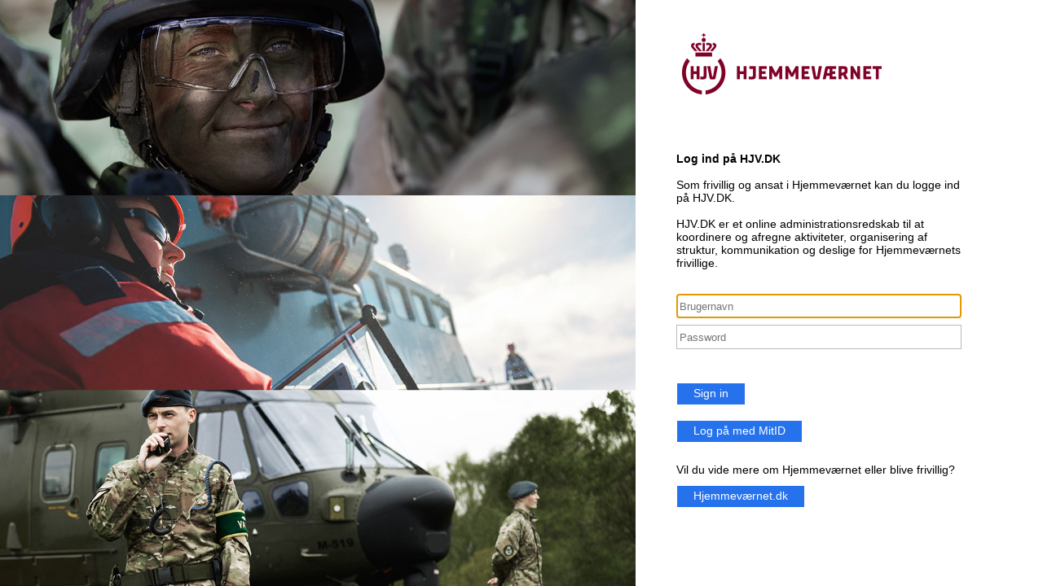

--- FILE ---
content_type: text/html; charset=utf-8
request_url: https://logon.hjv.dk/adfs/ls/?RedirectToIdentityProvider=AD+AUTHORITY&wa=wsignin1.0&wtrealm=urn%3Ahjv%3Asharepoint&wctx=https%3A%2F%2Fwww.hjv.dk%2F_layouts%2F15%2FPA.HJV.Ver2.Logon.SP%2FLogonRedirect.aspx%3Furl%3D%2Foe%2FHVKKER%2FKontakt-os%2FSider%2Fdefault.aspx
body_size: 25438
content:
 <!DOCTYPE html>
<html lang="en-US">
    <head>
        <meta http-equiv="X-UA-Compatible" content="IE=edge"/>
        <meta name="viewport" content="width=device-width, initial-scale=1.0, user-scalable=1"/>
        <meta http-equiv="content-type" content="text/html;charset=UTF-8" />
        <meta http-equiv="cache-control" content="no-cache,no-store"/>
        <meta http-equiv="pragma" content="no-cache"/>
        <meta http-equiv="expires" content="-1"/>
        <meta name='mswebdialog-title' content='Connecting to Log ind med brugernavn'/>

        <title>Sign In</title>
        <script type='text/javascript'>
//<![CDATA[
function LoginErrors(){this.userNameFormatError = 'Enter your user ID in the format \u0026quot;domain\\user\u0026quot; or \u0026quot;user@domain\u0026quot;.'; this.passwordEmpty = 'Enter your password.'; this.passwordTooLong = 'Password is too long (\u0026gt; 128 characters).';}; var maxPasswordLength = 128;
//]]>
</script>

<script type='text/javascript'>
//<![CDATA[
// Copyright (c) Microsoft Corporation.  All rights reserved.
function InputUtil(errTextElementID, errDisplayElementID) {

    if (!errTextElementID)  errTextElementID = 'errorText'; 
    if (!errDisplayElementID)  errDisplayElementID = 'error'; 

    this.hasFocus = false;
    this.errLabel = document.getElementById(errTextElementID);
    this.errDisplay = document.getElementById(errDisplayElementID);
};
InputUtil.prototype.canDisplayError = function () {
    return this.errLabel && this.errDisplay;
}
InputUtil.prototype.checkError = function () {
    if (!this.canDisplayError){
        throw new Error ('Error element not present');
    }
    if (this.errLabel && this.errLabel.innerHTML) {
        this.errDisplay.style.display = '';        
        var cause = this.errLabel.getAttribute('for');
        if (cause) {
            var causeNode = document.getElementById(cause);
            if (causeNode && causeNode.value) {
                causeNode.focus();
                this.hasFocus = true;
            }
        }
    }
    else {
        this.errDisplay.style.display = 'none';
    }
};
InputUtil.prototype.setInitialFocus = function (input) {
    if (this.hasFocus) return;
    var node = document.getElementById(input);
    if (node) {
        if ((/^\s*$/).test(node.value)) {
            node.focus();
            this.hasFocus = true;
        }
    }
};
InputUtil.prototype.setError = function (input, errorMsg) {
    if (!this.canDisplayError) {
        throw new Error('Error element not present');
    }
    input.focus();

    if (errorMsg) {
        this.errLabel.innerHTML = errorMsg;
    }
    this.errLabel.setAttribute('for', input.id);
    this.errDisplay.style.display = '';
};
InputUtil.makePlaceholder = function (input) {
    var ua = navigator.userAgent;

    if (ua != null && 
        (ua.match(/MSIE 9.0/) != null || 
         ua.match(/MSIE 8.0/) != null ||
         ua.match(/MSIE 7.0/) != null)) {
        var node = document.getElementById(input);
        if (node) {
            var placeholder = node.getAttribute("placeholder");
            if (placeholder != null && placeholder != '') {
                var label = document.createElement('input');
                label.type = "text";
                label.value = placeholder;
                label.readOnly = true;
                label.style.position = 'absolute';
                label.style.borderColor = 'transparent';
                label.className = node.className + ' hint';
                label.tabIndex = -1;
                label.onfocus = function () { this.nextSibling.focus(); };

                node.style.position = 'relative';
                node.parentNode.style.position = 'relative';
                node.parentNode.insertBefore(label, node);
                node.onkeyup = function () { InputUtil.showHint(this); };
                node.onblur = function () { InputUtil.showHint(this); };
                node.style.background = 'transparent';

                node.setAttribute("placeholder", "");
                InputUtil.showHint(node);
            }
        }
    }
};
InputUtil.focus = function (inputField) {
    var node = document.getElementById(inputField);
    if (node) node.focus();
};
InputUtil.hasClass = function(node, clsName) {
    return node.className.match(new RegExp('(\\s|^)' + clsName + '(\\s|$)'));
};
InputUtil.addClass = function(node, clsName) {
    if (!this.hasClass(node, clsName)) node.className += " " + clsName;
};
InputUtil.removeClass = function(node, clsName) {
    if (this.hasClass(node, clsName)) {
        var reg = new RegExp('(\\s|^)' + clsName + '(\\s|$)');
        node.className = node.className.replace(reg, ' ');
    }
};
InputUtil.showHint = function (node, gotFocus) {
    if (node.value && node.value != '') {
        node.previousSibling.style.display = 'none';
    }
    else {
        node.previousSibling.style.display = '';
    }
};
InputUtil.updatePlaceholder = function (input, placeholderText) {
    var node = document.getElementById(input);
    if (node) {
        var ua = navigator.userAgent;
        if (ua != null &&
            (ua.match(/MSIE 9.0/) != null ||
            ua.match(/MSIE 8.0/) != null ||
            ua.match(/MSIE 7.0/) != null)) {
            var label = node.previousSibling;
            if (label != null) {
                label.value = placeholderText;
            }
        }
        else {
            node.placeholder = placeholderText;
        }
    }
};

//]]>
</script>


        
        <link rel="stylesheet" type="text/css" href="/adfs/portal/css/style.css?id=06F87D3B9AB8A92AA4231837E89561AD4E562F89C9940AE381D0A37D2D613583" /><style>.illustrationClass {background-image:url(/adfs/portal/illustration/illustration.jpg?id=6B54F741D64A89D277ABFB1E44EB8E414DF4D7DF8A76E74259234325730B10EF);}</style>

    </head>
    <body dir="ltr" class="body">
    <div id="noScript" style="position:static; width:100%; height:100%; z-index:100">
        <h1>JavaScript required</h1>
        <p>JavaScript is required. This web browser does not support JavaScript or JavaScript in this web browser is not enabled.</p>
        <p>To find out if your web browser supports JavaScript or to enable JavaScript, see web browser help.</p>
    </div>
    <script type="text/javascript" language="JavaScript">
         document.getElementById("noScript").style.display = "none";
    </script>
    <div id="fullPage">
        <div id="brandingWrapper" class="float">
            <div id="branding"></div>
        </div>
        <div id="contentWrapper" class="float">
            <div id="content">
                <div id="header">
                    <img class='logoImage' id='companyLogo' src='/adfs/portal/logo/logo.png?id=05A921D49A0A983EE6BEF7F789FC7C98C82E6F13AAF525482F718F78CC7E89A4' alt='Log ind med brugernavn'/>
                </div>
                <div id="workArea">
                    
    <div id="authArea" class="groupMargin">
        
        
        
    <div id="loginArea">        
        <div id="loginMessage" class="groupMargin">Sign in with your organizational account</div>

        <form method="post" id="loginForm" autocomplete="off" novalidate="novalidate" onKeyPress="if (event && event.keyCode == 13) Login.submitLoginRequest();" action="/adfs/ls/?RedirectToIdentityProvider=AD+AUTHORITY&wa=wsignin1.0&wtrealm=urn%3Ahjv%3Asharepoint&wctx=https%3A%2F%2Fwww.hjv.dk%2F_layouts%2F15%2FPA.HJV.Ver2.Logon.SP%2FLogonRedirect.aspx%3Furl%3D%2Foe%2FHVKKER%2FKontakt-os%2FSider%2Fdefault.aspx&client-request-id=6a5707c1-5c0e-45ca-6301-008000740066" >
            <div id="error" class="fieldMargin error smallText">
                <span id="errorText" for=""></span>
            </div>

            <div id="formsAuthenticationArea">
                <div id="userNameArea">
                    <label id="userNameInputLabel" for="userNameInput" class="hidden">User Account</label>
                    <input id="userNameInput" name="UserName" type="email" value="" tabindex="1" class="text fullWidth"
                        spellcheck="false" placeholder="someone@example.com" autocomplete="off"/>
                </div>

                <div id="passwordArea">
                    <label id="passwordInputLabel" for="passwordInput" class="hidden">Password</label>
                    <input id="passwordInput" name="Password" type="password" tabindex="2" class="text fullWidth"
                        placeholder="Password" autocomplete="off"/>
                </div>
                <div id="kmsiArea" style="display:none">
                    <input type="checkbox" name="Kmsi" id="kmsiInput" value="true" tabindex="3" />
                    <label for="kmsiInput">Keep me signed in</label>
                </div>
                <div id="submissionArea" class="submitMargin">
                    <span id="submitButton" class="submit" tabindex="4" role="button"
                        onKeyPress="if (event && event.keyCode == 32) Login.submitLoginRequest();"
                        onclick="return Login.submitLoginRequest();">Sign in</span>
                </div>
            </div>
            <input id="optionForms" type="hidden" name="AuthMethod" value="FormsAuthentication"/>
        </form>

             <div id="authOptions">
        <form id="options"  method="post" action="https://logon.hjv.dk:443/adfs/ls/?RedirectToIdentityProvider=AD+AUTHORITY&wa=wsignin1.0&wtrealm=urn%3Ahjv%3Asharepoint&wctx=https%3A%2F%2Fwww.hjv.dk%2F_layouts%2F15%2FPA.HJV.Ver2.Logon.SP%2FLogonRedirect.aspx%3Furl%3D%2Foe%2FHVKKER%2FKontakt-os%2FSider%2Fdefault.aspx&client-request-id=6a5707c1-5c0e-45ca-6301-008000740066">
            <script type="text/javascript">
                function SelectOption(option) {
                    var i = document.getElementById('optionSelection');
                    i.value = option;
                    document.forms['options'].submit();
                    return false;
                }
            </script>
            <input id="optionSelection" type="hidden" name="AuthMethod" />
            <div id='authOptionLinks' class='groupMargin'></div>
        </form>
      </div>

        <div id="introduction" class="groupMargin">
            <div><a href='#' onclick='NemLogInRedirect()'><span class='submit'>Log på med MitID</span></a></div><br/><br/><div>Vil du vide mere om Hjemmeværnet eller blive frivillig?</div><br/><div><a href='https://www.hjemmevaernet.dk'><span class='submit'>Hjemmeværnet.dk</span></a></div>                     
        </div>

        <script type="text/javascript">
        //<![CDATA[

            function Login() {
            }

            Login.userNameInput = 'userNameInput';
            Login.passwordInput = 'passwordInput';

            Login.initialize = function () {

                var u = new InputUtil();

                u.checkError();
                u.setInitialFocus(Login.userNameInput);
                u.setInitialFocus(Login.passwordInput);
            }();

            Login.submitLoginRequest = function () { 
                var u = new InputUtil();
                var e = new LoginErrors();

                var userName = document.getElementById(Login.userNameInput);
                var password = document.getElementById(Login.passwordInput);

                if (!userName.value || !userName.value.match('[@\\\\]')) {
                    u.setError(userName, e.userNameFormatError);
                    return false;
                }

                if (!password.value) {
                    u.setError(password, e.passwordEmpty);
                    return false;
                }

                if (password.value.length > maxPasswordLength) {
                    u.setError(password, e.passwordTooLong);
                    return false;
                }

                document.forms['loginForm'].submit();
                return false;
            };

            InputUtil.makePlaceholder(Login.userNameInput);
            InputUtil.makePlaceholder(Login.passwordInput);
        //]]>
        </script>
    </div>

    </div>

                </div>
                <div id="footerPlaceholder"></div>
            </div>
            <div id="footer">
                <div id="footerLinks" class="floatReverse">
                     <div><span id="copyright">&#169; 2016 Microsoft</span></div>
                </div>
            </div>
        </div> 
    </div>
    <script type='text/javascript'>
//<![CDATA[
// Copyright (c) Microsoft Corporation.  All rights reserved.

// This file contains several workarounds on inconsistent browser behaviors that administrators may customize.
"use strict";

function GetQueryStringValue(query, key) {
    return unescape(query.replace(new RegExp("^(?:.*[&\\?]" + escape(key).replace(/[\.\+\*]/g, "\\$&") + "(?:\\=([^&]*))?)?.*$", "i"), "$1"));
}

///////////////////////////////////////////////////////////////////////////////////////////////////////////////
// If no AD provider in querystring redirect to AD provider
///////////////////////////////////////////////////////////////////////////////////////////////////////////////
if (window.location.search.length > 0 && GetQueryStringValue(window.location.search, "RedirectToIdentityProvider").length === 0) {
    window.location.href = window.location.href + "&RedirectToIdentityProvider=AD+AUTHORITY";
}

// iPhone email friendly keyboard does not include "\" key, use regular keyboard instead.
// Note change input type does not work on all versions of all browsers.
if (navigator.userAgent.match(/iPhone/i) != null) {
    var emails = document.querySelectorAll("input[type='email']");
    if (emails) {
        for (var i = 0; i < emails.length; i++) {
            emails[i].type = 'text';
        }
    }
}

// In the CSS file we set the ms-viewport to be consistent with the device dimensions, 
// which is necessary for correct functionality of immersive IE. 
// However, for Windows 8 phone we need to reset the ms-viewport's dimension to its original
// values (auto), otherwise the viewport dimensions will be wrong for Windows 8 phone.
// Windows 8 phone has agent string 'IEMobile 10.0'
if (navigator.userAgent.match(/IEMobile\/10\.0/)) {
    var msViewportStyle = document.createElement("style");
    msViewportStyle.appendChild(
        document.createTextNode(
            "@-ms-viewport{width:auto!important}"
        )
    );
    msViewportStyle.appendChild(
        document.createTextNode(
            "@-ms-viewport{height:auto!important}"
        )
    );
    document.getElementsByTagName("head")[0].appendChild(msViewportStyle);
}

// If the innerWidth is defined, use it as the viewport width.
if (window.innerWidth && window.outerWidth && window.innerWidth !== window.outerWidth) {
    var viewport = document.querySelector("meta[name=viewport]");
    viewport.setAttribute('content', 'width=' + window.innerWidth + 'px; initial-scale=1.0; maximum-scale=1.0');
}

// Gets the current style of a specific property for a specific element.
function getStyle(element, styleProp) {
    var propStyle = null;

    if (element && element.currentStyle) {
        propStyle = element.currentStyle[styleProp];
    }
    else if (element && window.getComputedStyle) {
        propStyle = document.defaultView.getComputedStyle(element, null).getPropertyValue(styleProp);
    }

    return propStyle;
}

// The script below is used for downloading the illustration image 
// only when the branding is displaying. This script work together
// with the code in PageBase.cs that sets the html inline style
// containing the class 'illustrationClass' with the background image.
var computeLoadIllustration = function () {
    var branding = document.getElementById("branding");
    var brandingDisplay = getStyle(branding, "display");
    var brandingWrapperDisplay = getStyle(document.getElementById("brandingWrapper"), "display");

    if (brandingDisplay && brandingDisplay !== "none" &&
        brandingWrapperDisplay && brandingWrapperDisplay !== "none") {
        var newClass = "illustrationClass";

        if (branding.classList && branding.classList.add) {
            branding.classList.add(newClass);
        } else if (branding.className !== undefined) {
            branding.className += " " + newClass;
        }
        if (window.removeEventListener) {
            window.removeEventListener('load', computeLoadIllustration, false);
            window.removeEventListener('resize', computeLoadIllustration, false);
        }
        else if (window.detachEvent) {
            window.detachEvent('onload', computeLoadIllustration);
            window.detachEvent('onresize', computeLoadIllustration);
        }
    }
};

if (window.addEventListener) {
    window.addEventListener('resize', computeLoadIllustration, false);
    window.addEventListener('load', computeLoadIllustration, false);
}
else if (window.attachEvent) {
    window.attachEvent('onresize', computeLoadIllustration);
    window.attachEvent('onload', computeLoadIllustration);
}

window.onload = function () {

    // change userinput hint
    var userNameInput = document.getElementById('userNameInput');
    if (userNameInput) {
        // userNameInput element is present, modify its properties.
        userNameInput.placeholder = 'Brugernavn';
    }

    //change loginmessage
    var loginMessage = document.getElementById('loginMessage');
    if (loginMessage) {
        // loginMessage element is present, modify its properties.
        loginMessage.innerHTML = '<strong>Log ind p&aring; HJV.DK</strong><br/><br/>' +
                                 '<p>Som frivillig og ansat i Hjemmev&aelig;rnet kan du logge ind p&aring; HJV.DK.</p><br/>' +
                                 '<p>HJV.DK er et online administrationsredskab til at koordinere og afregne aktiviteter, organisering af struktur, kommunikation og deslige for Hjemmev&aelig;rnets frivillige.</p>';
    }

    var errLabel = document.getElementById('errorText');
    if (errLabel != null && errLabel.innerHTML != null && errLabel.innerHTML.indexOf("Bruger-id'et eller adgangskoden er forkert." > -1)) {
        errLabel.innerHTML = "<p>Bruger-id'et eller adgangskoden er forkert. Angiv det rigtige bruger-id og den rigtige adgangskode og pr&oslash;v igen. Bem&aelig;rk at kontoen bliver l&aring;st ved for mange forkerte log ind fors&oslash;g.</p><br/><p>Har du glemt adgangskode eller er din konto blevet l&aring;st, kan du logge p&aring; med MitID og herefter nulstille adgangskoden.</p>";
    }

    var signoutArea = document.getElementById('signoutArea');
    if (signoutArea) {
        var logoutHeader = signoutArea.querySelector('#openingMessage');
        if (logoutHeader) {
            logoutHeader.innerHTML = 'Log af';
        }

        var logoutWarning = signoutArea.querySelector('#instruction');
        if (logoutWarning) {
            logoutWarning.innerHTML = 'Du er blevet logget af. </br>Vi anbefaler at lukke alle &aring;bne browservinduer for at sikre, at du er logget korrekt af.';
        }
    }

};

///////////////////////////////////////////////////////////////////////////////////////////////////////////////

///////////////////////////////////////////////////////////////////////////////////////////////////////////////
// Allow for AD UserName login -> ADFS UPN translation
///////////////////////////////////////////////////////////////////////////////////////////////////////////////

// Override login errors
function LoginErrors() {
    this.userNameFormatError = 'Angiv dit brugernavn.'; this.passwordEmpty = 'Angiv din adgangskode.'; this.newPasswordEmpty = 'Angiv ny adgangskode'; this.confirmPasswordEmpty = 'Bekr&aelig;ft ny adgangskode';
}

if (typeof Login != 'undefined') {
    Login.submitLoginRequest = function () {
        var u = new InputUtil();
        var e = new LoginErrors();
        var userName = document.getElementById(Login.userNameInput);
        var password = document.getElementById(Login.passwordInput);
        if (userName.value && !userName.value.match('[@\\\\]')) {
            var upn = window.location.host.replace("logon.", "");
            document.forms['loginForm'].UserName.value = upn + '\\' + userName.value; ;
        }

        if (!userName.value) {
            u.setError(userName, e.userNameFormatError);
            return false;
        }

        if (!password.value) {
            u.setError(password, e.passwordEmpty);
            return false;
        }
        document.forms['loginForm'].submit();
        return false;
    };
}

if (typeof UpdatePassword != 'undefined') {
    UpdatePassword.submitPasswordChange = function () {
        var u = new InputUtil();
        var e = new LoginErrors();
        var userName = document.getElementById(UpdatePassword.userNameInput);
        var oldPassword = document.getElementById(UpdatePassword.oldPasswordInput);
        var newPassword = document.getElementById(UpdatePassword.newPasswordInput);
        var confirmPassword = document.getElementById(UpdatePassword.confirmNewPasswordInput);

        if (userName.value && !userName.value.match('[@\\\\]')) {
            var upn = window.location.host.replace("logon.", "");
            document.forms['updatePasswordForm'].UserName.value = upn + '\\' + userName.value; ;
        }

        if (!userName.value) {
            u.setError(userName, e.userNameFormatError);
            return false;
        }

        if (!oldPassword.value) {
            u.setError(oldPassword, e.passwordEmpty);
            return false;
        }

        if (!newPassword.value) {
            u.setError(newPassword, e.newPasswordEmpty);
            return false;
        }

        if (!confirmPassword.value) {
            u.setError(confirmPassword, e.confirmPasswordEmpty);
            return false;
        }

        return true;
    };
}
///////////////////////////////////////////////////////////////////////////////////////////////////////////////

///////////////////////////////////////////////////////////////////////////////////////////////////////////////
// Get NemID login link
///////////////////////////////////////////////////////////////////////////////////////////////////////////////
function NemLogInRedirect() {

    var wa = GetQueryStringValue(window.location.search, "wa");
    var wtrealm = GetQueryStringValue(window.location.search, "wtrealm");
    var wctx = GetQueryStringValue(window.location.search, "wctx");
    
    var host = "https://" + window.location.host;

    var localAdfsUrl = host + "/adfs/ls/";
    var localIdp = host + "/nemlogin/";

    var result = localAdfsUrl + "?RedirectToIdentityProvider=" + encodeURIComponent(localIdp) + "&wa=" + wa + "&wtrealm=" + wtrealm + "&wctx=" + wctx + "%26fromadprovider%3D1";

    window.location = result;
}


///////////////////////////////////////////////////////////////////////////////////////////////////////////////

///////////////////////////////////////////////////////////////////////////////////////////////////////////////
// If RDUrl in wctx, remove and redirect
///////////////////////////////////////////////////////////////////////////////////////////////////////////////
if (GetQueryStringValue(window.location.search, "wctx").toLowerCase().indexOf("rpurl") > -1) {
    
    var oldwctx = GetQueryStringValue(window.location.search, "wctx");
    var wctx = oldwctx.slice(oldwctx.indexOf("wctx") + 5, oldwctx.length);
    var wtrealm = oldwctx.slice(oldwctx.indexOf("wtrealm") + 8, oldwctx.indexOf("\\", oldwctx.indexOf("wtrealm")));
    var wa = GetQueryStringValue(window.location.search, "wa");
    var host = "https://" + window.location.host;

    var localAdfsUrl = host + "/adfs/ls/";

    var result = localAdfsUrl + "?RedirectToIdentityProvider=AD+AUTHORITY" + "&wa=" + wa + "&wtrealm=" + wtrealm + "&wctx=" + wctx;

    window.location = result;
}

///////////////////////////////////////////////////////////////////////////////////////////////////////////////
//Check if we are in the HRD page
///////////////////////////////////////////////////////////////////////////////////////////////////////////////
if (document.getElementById("hrdArea")) {
    var strADCPName = "Log ind med brugernavn";
    //Create an array of all claim provider trust section in the page
    var listAllSpanForIdp = document.getElementsByClassName("idpDescription float");
    var inc;
    for (inc = 0; inc < listAllSpanForIdp.length; inc++) {
        if (listAllSpanForIdp[inc].innerHTML == "<span class=\"largeTextNoWrap indentNonCollapsible\">Active Directory</span>") {
            //Change the HTML content of the matching section to the value specified in the strADCPName variable
            listAllSpanForIdp[inc].innerHTML = "<span class=\"largeTextNoWrap indentNonCollapsible\">" + strADCPName + "</span>";
        }
    }
}
//]]>
</script>


    </body>
</html> 

